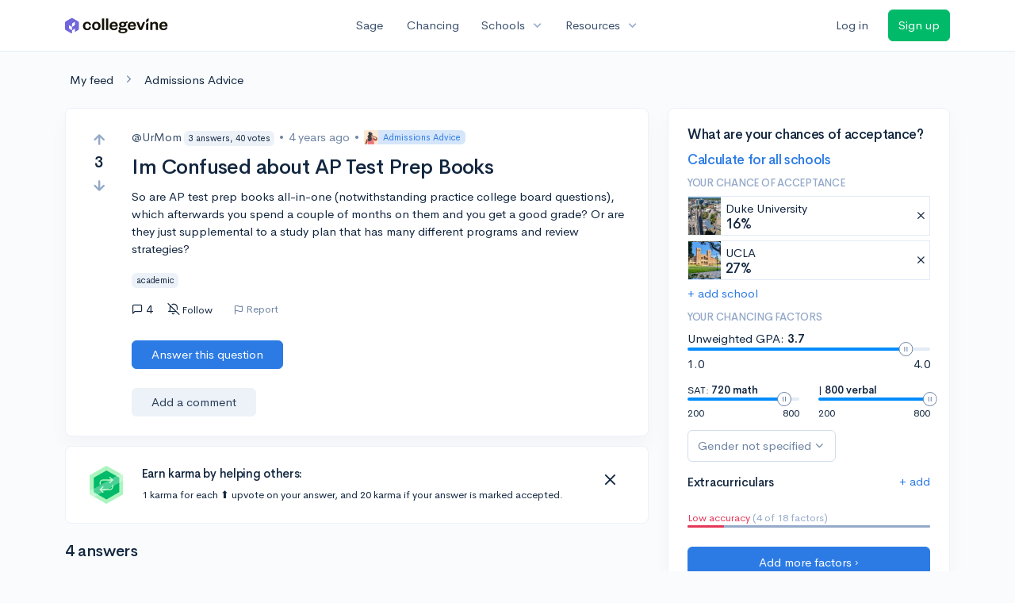

--- FILE ---
content_type: text/html; charset=utf-8
request_url: https://www.collegevine.com/questions/30894/im-confused-about-ap-test-prep-books
body_size: 13569
content:
<!DOCTYPE html>
<html class='h-100' lang='en'>
<head>


<meta content='text/html; charset=UTF-8' http-equiv='Content-Type'>
<meta content='width=device-width, initial-scale=1' name='viewport'>
<meta content='CollegeVine' name='apple-mobile-web-app-title'>
<link href='https://d28hdetl1q8yl2.cloudfront.net/img/favicon-32x32.png' rel='icon' sizes='32x32'>
<link href='https://d28hdetl1q8yl2.cloudfront.net/img/favicon-16x16.png' rel='icon' sizes='16x16'>
<link href='https://d28hdetl1q8yl2.cloudfront.net/img/favicon-64x64.png' rel='icon' sizes='64x64'>
<link href='https://d28hdetl1q8yl2.cloudfront.net/img/favicon-128x128.png' rel='icon' sizes='128x128'>
<link href='https://d28hdetl1q8yl2.cloudfront.net/img/favicon-180x180.png' rel='icon' sizes='180x180'>
<link href='https://d28hdetl1q8yl2.cloudfront.net/img/apple-touch-icon-120x120.png' rel='apple-touch-icon' sizes='120x120'>
<link href='https://d28hdetl1q8yl2.cloudfront.net/img/apple-touch-icon-152x152.png' rel='apple-touch-icon' sizes='152x152'>
<link href='https://d28hdetl1q8yl2.cloudfront.net/img/apple-touch-icon-167x167.png' rel='apple-touch-icon' sizes='167x167'>
<link href='https://d28hdetl1q8yl2.cloudfront.net/img/apple-touch-icon-180x180.png' rel='apple-touch-icon' sizes='180x180'>
<link href='https://d28hdetl1q8yl2.cloudfront.net/img/apple-touch-icon-512x512.png' rel='apple-touch-icon' sizes='512x512'>

<title>Im Confused about AP Test Prep Books | CollegeVine</title>
<meta property="og:title" content="Im Confused about AP Test Prep Books">
<meta property="og:url" content="https://www.collegevine.com/questions/30894/im-confused-about-ap-test-prep-books">
<meta property="og:site_name" content="CollegeVine">
<meta name="twitter:title" content="Im Confused about AP Test Prep Books">
<meta name="twitter:card" content="summary_large_image">
<meta name="twitter:site" content="@collegevine">
<meta name="twitter:domain" content="https://www.collegevine.com">
<link href='https://www.collegevine.com/questions/30894/im-confused-about-ap-test-prep-books' rel='canonical'>
<meta name="csrf-param" content="authenticity_token" />
<meta name="csrf-token" content="ammjwKozHlmJUXy0xCFbOr_Wk_wZdJ0-KyTjMGh0qotWyPMMLOh9X_SHOcsIvo9K8d_B6vr-iQEf3DqRxjuTqA" />

<script>
  ;(function () {
    function hasBrowserRequiredFeatures() {
      try {
        // template literals
        eval("`test`")
  
        // classes
        eval("class Foo {}")
  
        // arrow functions
        eval("const increment = x => x + 1")
      } catch (error) {
        return false
      }
  
      // performance API
      if (
        typeof performance === "undefined" ||
        typeof performance.clearMeasures !== "function"
      ) {
        return false
      }
  
      return true
    }
  
    // Set flag for unsupported browsers to be later reported to Heap since
    // it hasn’t been loaded at this point:
    const isSupportedBrowser = hasBrowserRequiredFeatures()
    window.CV = window.CV || {}
    window.CV.hasUnsupportedBrowser = !isSupportedBrowser
    window.CV.sentryAttributionKey = null
  
    window.sentryOnLoad = () => {
      if (!isSupportedBrowser) {
        if (
          typeof console !== "undefined" &&
          typeof console.warn === "function"
        ) {
          console.warn(
            "Error reporting disabled. This browser is not officially supported."
          )
        }
        return
      }
  
      Sentry.init({
        release: "app-frontend@949d5a5151447a9675c59e5ca798b0ca6c649ee3",
        // Only track errors from JavaScript we serve
        allowUrls: [/collegevine\.com/, /d28hdetl1q8yl2\.cloudfront\.net/],
        beforeSend: (event, hint) => {
          const exception = hint.originalException
  
          // If the __sentryFingerprint field of the underlying exception is
          // defined, use it as the fingerprint for the Sentry issue.
          if (exception && exception.__sentryFingerprint) {
            event.fingerprint = [exception.__sentryFingerprint]
          }
  
          return event
        },
      })
  
      if (CV.sentryAttributionKey) {
        Sentry.setContext("attribution", { key: CV.sentryAttributionKey })
        Sentry.setTag("attribution", CV.sentryAttributionKey)
      }
    }
  })()
</script>
<script crossorigin='anonymous' src='https://js.sentry-cdn.com/4d42713cd70d4bb0973933789bbaede8.min.js'></script>


<!-- Google Consent Mode -->
<script>
  window.dataLayer = window.dataLayer || [];
  function gtag(){dataLayer.push(arguments);}
  gtag("consent", "default", {
    ad_storage: "denied",
    analytics_storage: "denied",
    ad_user_data: "denied",
    ad_personalization: "denied",
    wait_for_update: 500
  });
  gtag("set", "ads_data_redaction", true);
</script>
<!-- Osano -->
<script src='https://cmp.osano.com/Azyzp2TvnpgtM3kbz/02dc74f6-748a-4d06-aae6-1dda988cd583/osano.js'></script>

<!-- Google tag (gtag.js) -->
<script async src='https://www.googletagmanager.com/gtag/js?id=G-KT9ZYXLWZ5'></script>
<script>
  window.dataLayer = window.dataLayer || [];
  function gtag(){dataLayer.push(arguments);}
  gtag('js', new Date());
  
  gtag('config', 'G-KT9ZYXLWZ5');
</script>

<script>
  performance.mark('css:start')
  performance.mark('css:lib:start')
</script>
<link rel="preload stylesheet" href="https://d28hdetl1q8yl2.cloudfront.net/assets/select2/select2.min-15d6ad4dfdb43d0affad683e70029f97a8f8fc8637a28845009ee0542dccdf81.css" as="style" />
<link rel="preload stylesheet" href="https://d28hdetl1q8yl2.cloudfront.net/theme/fonts/feather/feather.min.css" as="style" />
<link rel="preload stylesheet" href="https://d28hdetl1q8yl2.cloudfront.net/theme/css/theme.min.css" as="style" />
<link rel="stylesheet" href="https://cdn.jsdelivr.net/npm/katex@0.16.9/dist/katex.min.css" />
<link rel="preload stylesheet" href="https://d28hdetl1q8yl2.cloudfront.net/assets/app-23eba3b318db5dd30cfb78df56871879cf5b6e7bcad853d7fcaaf1ccbb5bcf9a.css" as="style" />
<link as='font' crossorigin='anonymous' href='https://d28hdetl1q8yl2.cloudfront.net/material-symbols.20250124.woff2' rel='preload'>
<style>
  @font-face {
    font-family: 'Material Symbols Outlined';
    font-style: normal;
    font-display: block;
    src: url(https://d28hdetl1q8yl2.cloudfront.net/material-symbols.20250124.woff2);
  }
</style>

<link rel="stylesheet" href="https://d28hdetl1q8yl2.cloudfront.net/assets/react-carousel/style-69dbb724412f5f94c8d029a7fb77e9b4fe56b30269c0da9eed2193be3a996b7f.css" defer="defer" />
<link rel="stylesheet" href="https://d28hdetl1q8yl2.cloudfront.net/assets/react-calendar-ca0e0eff047f2ba727d063d3bf3addde3a4bbad240b151d1394288c38746c5d8.css" defer="defer" />

<script>
  performance.mark('css:lib:end')
</script>
<script>
  performance.mark('css:pageStyles:start')
</script>

<script>
  performance.mark('css:pageStyles:end')
</script>
<script>
  performance.mark('css:end')
</script>
<script>
  ;(function () {
    function hasBrowserRequiredFeatures() {
      try {
        // template literals
        eval("`test`")
  
        // classes
        eval("class Foo {}")
  
        // arrow functions
        eval("const increment = x => x + 1")
      } catch (error) {
        return false
      }
  
      // performance API
      if (
        typeof performance === "undefined" ||
        typeof performance.clearMeasures !== "function"
      ) {
        return false
      }
  
      return true
    }
  
    // Set flag for unsupported browsers to be later reported to Heap since
    // it hasn’t been loaded at this point:
    const isSupportedBrowser = hasBrowserRequiredFeatures()
    window.CV = window.CV || {}
    window.CV.hasUnsupportedBrowser = !isSupportedBrowser
    window.CV.sentryAttributionKey = null
  
    window.sentryOnLoad = () => {
      if (!isSupportedBrowser) {
        if (
          typeof console !== "undefined" &&
          typeof console.warn === "function"
        ) {
          console.warn(
            "Error reporting disabled. This browser is not officially supported."
          )
        }
        return
      }
  
      Sentry.init({
        release: "app-frontend@949d5a5151447a9675c59e5ca798b0ca6c649ee3",
        // Only track errors from JavaScript we serve
        allowUrls: [/collegevine\.com/, /d28hdetl1q8yl2\.cloudfront\.net/],
        beforeSend: (event, hint) => {
          const exception = hint.originalException
  
          // If the __sentryFingerprint field of the underlying exception is
          // defined, use it as the fingerprint for the Sentry issue.
          if (exception && exception.__sentryFingerprint) {
            event.fingerprint = [exception.__sentryFingerprint]
          }
  
          return event
        },
      })
  
      if (CV.sentryAttributionKey) {
        Sentry.setContext("attribution", { key: CV.sentryAttributionKey })
        Sentry.setTag("attribution", CV.sentryAttributionKey)
      }
    }
  })()
</script>
<script crossorigin='anonymous' src='https://js.sentry-cdn.com/4d42713cd70d4bb0973933789bbaede8.min.js'></script>


<script>
  window.CV = window.CV || {}
  window.CV.featureFlags = {}
  window.CV.trackedFeatureFlags = {
    "ff_mkt_795_ai_menu_button": true,
    "ff_uaq_487_ivy_notification_conversation": false,
    "ff_uaq_549_new_ivy_onboarding_experience": true,
    "ff_uaq_750_ivy_tutor_copy": "Free help",
    "ff_uaq_752_add_modal_after_ivy_tutor_landing": true,
    "ff_app_13500_cookie_consent_management": "osano",
    "ff_rcr_2453_ask_for_shorelight_phone_number_earlier": false,
    "ff_rcr_2353_enable_shorelight": false,
    "ff_app_13805_mobile_push_notifications_contextual": true,
    "ff_app_18741_ai_tastemaker_request_human_review": 1,
    "ff_app_18969_brag_sheet_student_conversion": "obvious",
    "ff_app_20988_landing_page_student_banner": true
  }
  
  CV.isMobileDevice = false
  CV.mobileApp = {
    manifest: null,
    isStartup: false,
    pushPermissionRequestMode: null,
  }
  
  CV.deviceCategory = "desktop"
  CV.page = {
    type: "app",
    blog: {
      slug: null,
      categories: null,
    }
  }
</script>
<script>
  !function(){var analytics=window.analytics=window.analytics||[];if(!analytics.initialize)if(analytics.invoked)window.console&&console.error&&console.error("Segment snippet included twice.");else{analytics.invoked=!0;analytics.methods=["trackSubmit","trackClick","trackLink","trackForm","pageview","identify","reset","group","track","ready","alias","debug","page","once","off","on","addSourceMiddleware","addIntegrationMiddleware","setAnonymousId","addDestinationMiddleware"];analytics.factory=function(e){return function(){var t=Array.prototype.slice.call(arguments);t.unshift(e);analytics.push(t);return analytics}};for(var e=0;e<analytics.methods.length;e++){var key=analytics.methods[e];analytics[key]=analytics.factory(key)}analytics.load=function(key,e){var t=document.createElement("script");t.type="text/javascript";t.async=!0;t.src="https://cdn.segment.com/analytics.js/v1/" + key + "/analytics.min.js";var n=document.getElementsByTagName("script")[0];n.parentNode.insertBefore(t,n);analytics._loadOptions=e};analytics._writeKey='rWXWySxnrfE3LkUSGnjwjOOc2hsfLtaC';;analytics.SNIPPET_VERSION="4.15.3";
  analytics.load('rWXWySxnrfE3LkUSGnjwjOOc2hsfLtaC');
  }}();
</script>
<script src="https://d28hdetl1q8yl2.cloudfront.net/assets/tracking-fa9713c983199b4698597ef97cb4bc9b49f5a33564ac751a6aa1bc959067ded0.js"></script>
<script>
  if (CV.tracking) {
    CV.tracking.pageView()
  }
</script>
<script>
  if (CV.currentUser) {
    
    if (CV.tracking) {
      CV.tracking.identify(CV.currentUser.cvid)
    }
  }
</script>




</head>
<body>
<a aria-label='Skip to main content' class='skip-to-main-content visuallyhidden focusable' href='#skip-to-main' tabindex='0'>Skip to main content</a>


<nav class='bg-white navbar navbar-light navbar-user navbar-expand-md py-3 px-1 px-md-3'>
<div class='d-flex align-items-center justify-content-between flex-grow-1 px-3 container'>
<div class='d-flex align-items-center'>
<a aria-label='Go to CollegeVine home' href='/'>
<img class="img-fluid" alt="CollegeVine" src="https://d28hdetl1q8yl2.cloudfront.net/img/cv-logo-lilac.svg" />
</a>

</div>
<div class='d-flex align-items-center justify-content-around bg-white'>
<a class='text-gray-800 text-nowrap px-3 mx-1' href='https://www.collegevine.com/sage'>
Sage
</a>
<a class='text-gray-800 text-nowrap px-3 mx-1' href='https://www.collegevine.com/admissions-calculator'>
Chancing
</a>
<div class='dropdown'>
<button class='btn btn-link py-0 px-3 text-gray-800 d-flex align-items-center justify-content-between dropdown-toggle'>
<div class='text-nowrap'>Schools</div>
<div class='material-symbol ms-2 ml-2 large text-muted'>expand_more</div>
</button>
<div class='dropdown-menu z-index-popover'>
<a class='text-gray-800 text-nowrap dropdown-item' href='https://www.collegevine.com/schools/hub/all'>Explore Colleges</a>
<a class='text-gray-800 text-nowrap dropdown-item' href='https://www.collegevine.com/college-lists-and-rankings'>Rankings</a>
</div>
</div>
<div class='dropdown'>
<button class='btn btn-link py-0 px-3 text-gray-800 d-flex align-items-center justify-content-between dropdown-toggle'>
<div class='text-nowrap'>Resources</div>
<div class='material-symbol ms-2 ml-2 large text-muted'>expand_more</div>
</button>
<div class='dropdown-menu z-index-popover'>
<a class='text-gray-800 text-nowrap dropdown-item' href='https://www.collegevine.com/ai/homework-help'>Homework Help</a>
<a class='text-gray-800 text-nowrap dropdown-item' href='https://www.collegevine.com/faq'>Expert FAQ</a>
<a class='text-gray-800 text-nowrap dropdown-item' href='https://www.collegevine.com/guidance'>Blog Articles</a>
<a class='text-gray-800 text-nowrap dropdown-item' href='https://blog.collegevine.com/category/essays/essay-guides-2023-24/'>Essay Guides</a>
<a class='text-gray-800 text-nowrap dropdown-item' href='https://www.collegevine.com/livestreams'>Livestreams</a>
<a class='text-gray-800 text-nowrap dropdown-item' href='https://www.collegevine.com/monthly-scholarships'>Scholarships</a>
<a class='text-gray-800 text-nowrap dropdown-item' href='https://www.collegevine.com/communities/feed'>Community</a>
<a class='text-gray-800 text-nowrap dropdown-item' href='https://www.collegevine.com/essays/review'>Peer essay review</a>
</div>
</div>
</div>

<div class='d-flex align-items-center'>
<form class="my-0" method="post" action="https://www.collegevine.com/users/auth/auth0?screen_hint=login"><button class="navbar-btn btn btn-link text-gray-800 mr-3 me-3" id="navbarLogin" type="submit">Log in</button><input type="hidden" name="authenticity_token" value="473FS7LYkqF1lEd2U_lvsko3IEnk1BlNGWxBCXWEo-4W8fE84f3nBbvRIhHW_Yy8Y6cqKaVZ5JLWkysiHlW9HA" /></form>
<form class="my-0" method="post" action="https://www.collegevine.com/users/auth/auth0?screen_hint=signUp"><button class="navbar-btn btn btn-success" id="signup" type="submit">Sign up</button><input type="hidden" name="authenticity_token" value="H1rpxfVsl2Okdxxn23Zi_r5Qb334TYFP6wUpgxTD82LqFt2ypknix2oyeQBecoHwl8BlHbnAfJAk-kOofxLtkA" /></form>
</div>
</div>
</nav>

<div class='container' id='skip-to-main' tabindex='-1'>
<div class='row'>
<div class='col-12'>


<link rel="stylesheet" href="https://d28hdetl1q8yl2.cloudfront.net/assets/forum-ca9a8fc01d2a7385515cde751bd2b2450000b31637141611e1bba2b75cb8ecd9.css" />
<div id="f2349452" class=""><script type="application/ld+json">{"@context":"https://schema.org","@type":"QAPage","mainEntity":{"@type":"Question","name":"Im Confused about AP Test Prep Books","url":"https://www.collegevine.com/questions/30894/im-confused-about-ap-test-prep-books","description":"thanks","answerCount":4,"commentCount":0,"upvoteCount":3,"downvoteCount":0,"author":"UrMom","dateCreated":"2022-06-26T22:22:19","suggestedAnswer":[{"@type":"https://schema.org/Answer","text":"thanks","commentCount":0,"upvoteCount":1,"downvoteCount":0,"comment":[],"author":"BenLatimer","dateCreated":"2022-06-27T09:33:47"},{"@type":"https://schema.org/Answer","text":"Short answer: Prep books supplement a complete study plan.\nLong answer: Some AP Prep Books, such as the AMSCO®, are more comprehensive than others and could even be used as textbooks. Some prep books, such as REA's Crash Course®, are much shorter and less detailed. Having said that, they are generally used as a supplement to traditional textbooks. This is because, in comparison to a textbook, even the most comprehensive prep book is insufficient. Prep books typically include useful explanations for difficult concepts as well as summaries of lengthy information that is useful for test preparation. They do help you to build a structured plan for learning such as the 5 steps to a 5® series. Furthermore, they offer AP practice problems to help you identify and improve your knowledge gaps.  \n\nSo, whether you plan to self-study any AP or take an AP class, I strongly recommend that you buy both prep books and textbooks if they are not provided.","commentCount":0,"upvoteCount":1,"downvoteCount":0,"comment":[],"author":"Thinker","dateCreated":"2022-06-27T00:45:57"},{"@type":"https://schema.org/Answer","text":"It depends on the course. For example in my AP class the school gave us a giant text book but many of us got the Barron's psych book and it simplied a lot of complicated concepts. I would say if you can get one I would suggest it because it breaks down the exams and eputs concepts into understandable terms. However they usually  do not go in detail as much. ","commentCount":0,"upvoteCount":1,"downvoteCount":0,"comment":[],"author":"capricorn17","dateCreated":"2022-06-27T00:19:26"},{"@type":"https://schema.org/Answer","text":"I'm confused about which book to buy for my AP test prep. There are so many books out there and it's hard to know which one is the best. I've read some reviews on different websites but it's still hard to make a decision. One book is about doing the practice tests and the other one is about doing practice problems. I am willing to go to the college of music and I am searching the best college for myself I hope this https://www.xsnoize.com/how-to-get-into-a-college-of-music/ article will help me with finding a suitable musical college so that I could convert my passion into profession.","commentCount":0,"upvoteCount":0,"downvoteCount":0,"comment":[],"author":"SopheEdwards2","dateCreated":"2023-03-18T05:55:22"}],"acceptedAnswer":[],"comment":[],"text":"So are AP test prep books all-in-one (notwithstanding practice college board questions), which afterwards you spend a couple of months on them and you get a good grade? Or are they just supplemental to a study plan that has many different programs and review strategies?"}}</script><meta name="description" content="thanks"/><meta name="keywords" content="academic"/><div class="my-4 ml-2" data-reactroot=""><a class="text-body" href="/communities/feed">My feed</a><i class="text-secondary mx-3 fe fe-chevron-right"></i><a class="text-body" href="/questions">Admissions Advice</a></div><div class="row" data-reactroot=""><div class="col-12 col-md-8"><div class="card mb-0 t--post t--post-30894"><div class="card-body"><div class="row"><div class="d-none d-md-block col-1"><div class="d-flex align-items-center flex-md-column"><button class="btn btn-link p-0 t--vote-up" aria-label="Vote up"><i class="fe fe-arrow-up text-muted large font-weight-bold fw-bold"></i></button><span class="mx-2 t--vote-balance text-body large font-weight-bold fw-bold">3</span><button class="btn btn-link p-0 t--vote-down" aria-label="Vote down"><i class="fe fe-arrow-down text-muted large font-weight-bold fw-bold"></i></button></div></div><div class="col-12 col-md-11 mt-3 mt-md-0"><div class="d-flex flex-wrap align-items-center mb-3 mb-md-0"><span class="text-gray-800"><span class="post-author">@UrMom<div class="badge badge-light bg-light text-dark text-nowrap ml-1">3 answers, 40 votes</div></span></span><span class="text-secondary mx-2"> • </span><span class="text-secondary" title="">4 years ago</span><span class="text-secondary mx-2"> • </span><a class="badge badge-soft-primary bg-primary-soft my-1 py-0 pl-0 d-inline-flex align-items-center" href="/questions"><img class="img-fluid" src="https://d28hdetl1q8yl2.cloudfront.net/img/illustrations/community/admissions-advice.svg" style="height:18px"/><div class="ml-2">Admissions Advice</div></a></div><h1 class="my-3"><span class="mr-3">Im Confused about AP Test Prep Books</span></h1><div class="mt-2 "><p class="">So are AP test prep books all-in-one (notwithstanding practice college board questions), which afterwards you spend a couple of months on them and you get a good grade? Or are they just supplemental to a study plan that has many different programs and review strategies?</p></div><div class="t--tags"><div class="badge badge-light bg-light text-dark mr-2">academic</div></div><div class="d-flex align-items-center mt-3"><div class="d-md-none mr-4"><div class="d-flex align-items-center flex-md-column"><button class="btn btn-link p-0 t--vote-up" aria-label="Vote up"><i class="fe fe-arrow-up text-muted large font-weight-bold fw-bold"></i></button><span class="mx-2 t--vote-balance text-body large font-weight-bold fw-bold">3</span><button class="btn btn-link p-0 t--vote-down" aria-label="Vote down"><i class="fe fe-arrow-down text-muted large font-weight-bold fw-bold"></i></button></div></div><div class="d-flex align-items-center mr-3 cursor-default" title="Replies"><i class="fe fe-message-square mr-1"></i>4</div><button class="btn btn-link btn-small text-body px-2 py-1 rounded hover-bg-light d-flex align-items-center mr-3 mr-md-4"><i class="mr-1 fe fe-bell-off"></i><div class="small">Follow</div></button><div class="d-none d-md-inline-flex align-items-stretch ml-n3"><div class="mr-3 px-2 py-1 rounded hover-bg-light d-flex align-items-center"><button class="btn btn-link btn-sm text-secondary p-0 line-height-1 t--flag-post"><i class="d-none d-md-inline fe fe-flag align-middle mr-1"></i>Report</button></div></div><div class="dropdown  d-inline d-md-none"><button class="btn btn-link text-body px-2 py-1 hover-bg-light" aria-label="More options" aria-expanded="false" role="combobox" aria-haspopup="listbox" aria-controls="post-actions-more-option-dropdown"><i class="fe fe-more-horizontal"></i></button></div></div></div></div><div class="row"><div class="col-12 col-md-11 offset-md-1"><div class="mt-4 mb-3"><button class="btn btn-primary px-4 py-2 text-nowrap t--add-answer">Answer this question</button></div></div></div><div class="row mt-3"><div class="col-12 col-md-11 offset-md-1"><div class="border border-light border-top-0 border-right-0 border-bottom-0 border-left-4 pl-3"></div><button class="btn btn-light px-4 py-2 t--add-comment">Add a comment</button></div></div></div></div><div class="card shadow-none mt-3 "><div class="card-body py-4"><div class="row"><div class="col-auto d-none d-md-flex align-items-center"><img class="img-fluid ml-2" src="https://d28hdetl1q8yl2.cloudfront.net/img/karma-badge.svg" style="height:3rem"/></div><div class="col d-flex flex-column justify-content-center"><div class=""><h4 class="">Earn karma by helping others:</h4><div class="small">1 karma for each ⬆️ upvote on your answer, and 20 karma if your answer is marked accepted.</div></div></div><div class="col-auto"><button class="btn btn-link py-0 text-body fe fe-x x-large" aria-label="Close"></button></div></div></div></div><h2 class="mt-4">4 answers</h2><div class="card t--post t--post-30913" id="answer-30913"><div class="card-body"><div class="row align-items-between"><div class="d-none d-md-block col-1"><div class="d-flex align-items-center flex-md-column"><button class="btn btn-link p-0 t--vote-up" aria-label="Vote up"><i class="fe fe-arrow-up text-muted large font-weight-bold fw-bold"></i></button><span class="mx-2 t--vote-balance text-body large font-weight-bold fw-bold">1</span><button class="btn btn-link p-0 t--vote-down" aria-label="Vote down"><i class="fe fe-arrow-down text-muted large font-weight-bold fw-bold"></i></button></div></div><div class="col-12 col-md-11"><div class="row align-items-center mb-3"><div class="col-12 col-md order-md-0"><span class="text-gray-800"><span class="post-author">@BenLatimer<div class="badge badge-light bg-light text-dark text-nowrap ml-1">1 answer, 1 vote</div></span></span><span class="text-secondary mx-2"> • </span><span class="text-secondary" title="">4 years ago</span><span class="text-secondary small ml-2">[edited]</span></div></div><div class=""><p class="">thanks</p></div><div class="row align-items-center mt-3 ml-md-n2"><div class="d-md-none col-auto"><div class="d-flex align-items-center flex-md-column"><button class="btn btn-link p-0 t--vote-up" aria-label="Vote up"><i class="fe fe-arrow-up text-muted large font-weight-bold fw-bold"></i></button><span class="mx-2 t--vote-balance text-body large font-weight-bold fw-bold">1</span><button class="btn btn-link p-0 t--vote-down" aria-label="Vote down"><i class="fe fe-arrow-down text-muted large font-weight-bold fw-bold"></i></button></div></div><div class="col"><div class="d-none d-md-inline-flex align-items-stretch ml-n3"><div class="mr-3 px-2 py-1 rounded hover-bg-light d-flex align-items-center"><button class="btn btn-link btn-sm text-secondary p-0 line-height-1 t--flag-post"><i class="d-none d-md-inline fe fe-flag align-middle mr-1"></i>Report</button></div></div><div class="dropdown  d-inline d-md-none"><button class="btn btn-link text-body px-2 py-1 hover-bg-light" aria-label="More options" aria-expanded="false" role="combobox" aria-haspopup="listbox" aria-controls="post-actions-more-option-dropdown"><i class="fe fe-more-horizontal"></i></button></div></div></div></div></div></div><div class="card-footer"><div class="row"><div class="col-12 col-md-11 offset-md-1"><div class="border border-light border-top-0 border-right-0 border-bottom-0 border-left-4 pl-3"></div><button class="btn btn-light px-4 py-2 t--add-comment">Add a comment</button></div></div></div></div><div class="card t--post t--post-30899" id="answer-30899"><div class="card-body"><div class="row align-items-between"><div class="d-none d-md-block col-1"><div class="d-flex align-items-center flex-md-column"><button class="btn btn-link p-0 t--vote-up" aria-label="Vote up"><i class="fe fe-arrow-up text-muted large font-weight-bold fw-bold"></i></button><span class="mx-2 t--vote-balance text-body large font-weight-bold fw-bold">1</span><button class="btn btn-link p-0 t--vote-down" aria-label="Vote down"><i class="fe fe-arrow-down text-muted large font-weight-bold fw-bold"></i></button></div></div><div class="col-12 col-md-11"><div class="row align-items-center mb-3"><div class="col-12 col-md order-md-0"><span class="text-gray-800"><span class="post-author">@Thinker<div class="badge badge-light bg-light text-dark text-nowrap ml-1">54 answers, 97 votes</div></span></span><span class="text-secondary mx-2"> • </span><span class="text-secondary" title="">4 years ago</span></div></div><div class=""><p class="">Short answer: Prep books supplement a complete study plan.</p><p class="">Long answer: Some AP Prep Books, such as the AMSCO®, are more comprehensive than others and could even be used as textbooks. Some prep books, such as REA&#x27;s Crash Course®, are much shorter and less detailed. Having said that, they are generally used as a supplement to traditional textbooks. This is because, in comparison to a textbook, even the most comprehensive prep book is insufficient. Prep books typically include useful explanations for difficult concepts as well as summaries of lengthy information that is useful for test preparation. They do help you to build a structured plan for learning such as the 5 steps to a 5® series. Furthermore, they offer AP practice problems to help you identify and improve your knowledge gaps.  </p><p class=""></p><p class="">So, whether you plan to self-study any AP or take an AP class, I strongly recommend that you buy both prep books and textbooks if they are not provided.</p></div><div class="row align-items-center mt-3 ml-md-n2"><div class="d-md-none col-auto"><div class="d-flex align-items-center flex-md-column"><button class="btn btn-link p-0 t--vote-up" aria-label="Vote up"><i class="fe fe-arrow-up text-muted large font-weight-bold fw-bold"></i></button><span class="mx-2 t--vote-balance text-body large font-weight-bold fw-bold">1</span><button class="btn btn-link p-0 t--vote-down" aria-label="Vote down"><i class="fe fe-arrow-down text-muted large font-weight-bold fw-bold"></i></button></div></div><div class="col"><div class="d-none d-md-inline-flex align-items-stretch ml-n3"><div class="mr-3 px-2 py-1 rounded hover-bg-light d-flex align-items-center"><button class="btn btn-link btn-sm text-secondary p-0 line-height-1 t--flag-post"><i class="d-none d-md-inline fe fe-flag align-middle mr-1"></i>Report</button></div></div><div class="dropdown  d-inline d-md-none"><button class="btn btn-link text-body px-2 py-1 hover-bg-light" aria-label="More options" aria-expanded="false" role="combobox" aria-haspopup="listbox" aria-controls="post-actions-more-option-dropdown"><i class="fe fe-more-horizontal"></i></button></div></div></div></div></div></div><div class="card-footer"><div class="row"><div class="col-12 col-md-11 offset-md-1"><div class="border border-light border-top-0 border-right-0 border-bottom-0 border-left-4 pl-3"></div><button class="btn btn-light px-4 py-2 t--add-comment">Add a comment</button></div></div></div></div><div class="card t--post t--post-30895" id="answer-30895"><div class="card-body"><div class="row align-items-between"><div class="d-none d-md-block col-1"><div class="d-flex align-items-center flex-md-column"><button class="btn btn-link p-0 t--vote-up" aria-label="Vote up"><i class="fe fe-arrow-up text-muted large font-weight-bold fw-bold"></i></button><span class="mx-2 t--vote-balance text-body large font-weight-bold fw-bold">1</span><button class="btn btn-link p-0 t--vote-down" aria-label="Vote down"><i class="fe fe-arrow-down text-muted large font-weight-bold fw-bold"></i></button></div></div><div class="col-12 col-md-11"><div class="row align-items-center mb-3"><div class="col-12 col-md order-md-0"><span class="text-gray-800"><span class="post-author">@capricorn17<div class="badge badge-light bg-light text-dark text-nowrap ml-1">21 answers, 26 votes</div></span></span><span class="text-secondary mx-2"> • </span><span class="text-secondary" title="">4 years ago</span></div></div><div class=""><p class="">It depends on the course. For example in my AP class the school gave us a giant text book but many of us got the Barron&#x27;s psych book and it simplied a lot of complicated concepts. I would say if you can get one I would suggest it because it breaks down the exams and eputs concepts into understandable terms. However they usually  do not go in detail as much. </p></div><div class="row align-items-center mt-3 ml-md-n2"><div class="d-md-none col-auto"><div class="d-flex align-items-center flex-md-column"><button class="btn btn-link p-0 t--vote-up" aria-label="Vote up"><i class="fe fe-arrow-up text-muted large font-weight-bold fw-bold"></i></button><span class="mx-2 t--vote-balance text-body large font-weight-bold fw-bold">1</span><button class="btn btn-link p-0 t--vote-down" aria-label="Vote down"><i class="fe fe-arrow-down text-muted large font-weight-bold fw-bold"></i></button></div></div><div class="col"><div class="d-none d-md-inline-flex align-items-stretch ml-n3"><div class="mr-3 px-2 py-1 rounded hover-bg-light d-flex align-items-center"><button class="btn btn-link btn-sm text-secondary p-0 line-height-1 t--flag-post"><i class="d-none d-md-inline fe fe-flag align-middle mr-1"></i>Report</button></div></div><div class="dropdown  d-inline d-md-none"><button class="btn btn-link text-body px-2 py-1 hover-bg-light" aria-label="More options" aria-expanded="false" role="combobox" aria-haspopup="listbox" aria-controls="post-actions-more-option-dropdown"><i class="fe fe-more-horizontal"></i></button></div></div></div></div></div></div><div class="card-footer"><div class="row"><div class="col-12 col-md-11 offset-md-1"><div class="border border-light border-top-0 border-right-0 border-bottom-0 border-left-4 pl-3"></div><button class="btn btn-light px-4 py-2 t--add-comment">Add a comment</button></div></div></div></div><div class="card t--post t--post-38983" id="answer-38983"><div class="card-body"><div class="row align-items-between"><div class="d-none d-md-block col-1"><div class="d-flex align-items-center flex-md-column"><button class="btn btn-link p-0 t--vote-up" aria-label="Vote up"><i class="fe fe-arrow-up text-muted large font-weight-bold fw-bold"></i></button><span class="mx-2 t--vote-balance text-body large font-weight-bold fw-bold">0</span><button class="btn btn-link p-0 t--vote-down" aria-label="Vote down"><i class="fe fe-arrow-down text-muted large font-weight-bold fw-bold"></i></button></div></div><div class="col-12 col-md-11"><div class="row align-items-center mb-3"><div class="col-12 col-md order-md-0"><span class="text-gray-800"><span class="post-author">@SopheEdwards2<div class="badge badge-light bg-light text-dark text-nowrap ml-1">1 answer, 0 votes</div></span></span><span class="text-secondary mx-2"> • </span><span class="text-secondary" title="">3 years ago</span></div></div><div class=""><p class="">I&#x27;m confused about which book to buy for my AP test prep. There are so many books out there and it&#x27;s hard to know which one is the best. I&#x27;ve read some reviews on different websites but it&#x27;s still hard to make a decision. One book is about doing the practice tests and the other one is about doing practice problems. I am willing to go to the college of music and I am searching the best college for myself I hope this <a class="" href="https://www.xsnoize.com/how-to-get-into-a-college-of-music/">https://www.xsnoize.com/how-to-get-into-a-college-of-music/</a> article will help me with finding a suitable musical college so that I could convert my passion into profession.</p></div><div class="row align-items-center mt-3 ml-md-n2"><div class="d-md-none col-auto"><div class="d-flex align-items-center flex-md-column"><button class="btn btn-link p-0 t--vote-up" aria-label="Vote up"><i class="fe fe-arrow-up text-muted large font-weight-bold fw-bold"></i></button><span class="mx-2 t--vote-balance text-body large font-weight-bold fw-bold">0</span><button class="btn btn-link p-0 t--vote-down" aria-label="Vote down"><i class="fe fe-arrow-down text-muted large font-weight-bold fw-bold"></i></button></div></div><div class="col"><div class="d-none d-md-inline-flex align-items-stretch ml-n3"><div class="mr-3 px-2 py-1 rounded hover-bg-light d-flex align-items-center"><button class="btn btn-link btn-sm text-secondary p-0 line-height-1 t--flag-post"><i class="d-none d-md-inline fe fe-flag align-middle mr-1"></i>Report</button></div></div><div class="dropdown  d-inline d-md-none"><button class="btn btn-link text-body px-2 py-1 hover-bg-light" aria-label="More options" aria-expanded="false" role="combobox" aria-haspopup="listbox" aria-controls="post-actions-more-option-dropdown"><i class="fe fe-more-horizontal"></i></button></div></div></div></div></div></div><div class="card-footer"><div class="row"><div class="col-12 col-md-11 offset-md-1"><div class="border border-light border-top-0 border-right-0 border-bottom-0 border-left-4 pl-3"></div><button class="btn btn-light px-4 py-2 t--add-comment">Add a comment</button></div></div></div></div></div><div class="col-12 col-md-4 mt-4 mt-md-0"><div class="card bg-white"><div class="card-body"><div class="h3">What are your chances of acceptance?</div><div class="mt-1"><a class="t--community-lite-chancing-cta-complete-full-profile" href="https://www.collegevine.com/admissions-calculator?utm_source=collegevine.com&amp;utm_campaign=uaq-45-community"><h3 class="">Calculate for all schools</h3></a></div><h5 class="text-muted text-uppercase">Your chance of acceptance</h5><div class="w-100 d-flex flex-row justify-content-start border border-1 p-0 mb-2 t--community-lite-chancing-cta-schoolview bg-white"><div class="school-image" style="background-image:url();width:48px;height:48px;background-position:center;background-size:200%"></div><div class="school-details w-100 d-flex flex-row justify-content-between align-items-center ml-2"><div class="d-flex flex-column justify-content-start">Duke University<div class="spinner-border spinner-border-sm text-primary small" role="status"><div class="sr-only">Loading…</div></div></div><span class="muted fe fe-x cursor-pointer mr-1"></span></div></div><div class="w-100 d-flex flex-row justify-content-start border border-1 p-0 mb-2 t--community-lite-chancing-cta-schoolview bg-white"><div class="school-image" style="background-image:url();width:48px;height:48px;background-position:center;background-size:200%"></div><div class="school-details w-100 d-flex flex-row justify-content-between align-items-center ml-2"><div class="d-flex flex-column justify-content-start"> UCLA<div class="spinner-border spinner-border-sm text-primary small" role="status"><div class="sr-only">Loading…</div></div></div><span class="muted fe fe-x cursor-pointer mr-1"></span></div></div><a class="t--community-lite-chancing-cta-add-school " href="#">+ add school</a><h5 class="mt-3 text-muted text-uppercase">Your chancing factors</h5><div class="mt-2 mb-3"><span class="mb-2">Unweighted GPA:</span><span class="gpa"><strong class=""> 3.7</strong></span><div class="t--lite-chancing-cta-left-sidebar-gpa"><div aria-label="GPA slider"><div style="transform:scale(1);cursor:pointer;height:4px;border-radius:8px;background:linear-gradient(to right, #008CFD 0%, #008CFD 90%, #E3EBF6 90%, #E3EBF6 100%)"><svg style="position:absolute;z-index:0;cursor:grab;user-select:none;touch-action:none;-webkit-user-select:none;-moz-user-select:none;-ms-user-select:none" tabindex="0" aria-valuemax="4" aria-valuemin="1" aria-valuenow="3.7" draggable="false" role="slider" xmlns="http://www.w3.org/2000/svg" width="18" height="18" fill="none" viewBox="0 0 18 18"><circle cx="9" cy="9" r="8.5" fill="#FFF" stroke="#6E84A3"></circle><path stroke="#6E84A3" d="M7.5 6L7.5 12"></path><path stroke="#6E84A3" d="M10.5 6L10.5 12"></path></svg></div></div></div><div class="mt-2 d-flex flex-row justify-content-between"><div class="">1.0</div><div class="">4.0</div></div></div><div class="mb-3 d-flex flex-row justify-content-between"><div class="t--community-lite-chancing-cta-sat-math small" style="flex-basis:46%">SAT: <strong class="">720 math</strong><div aria-label="SAT math score slider"><div style="transform:scale(1);cursor:pointer;height:4px;border-radius:8px;background:linear-gradient(to right, #008CFD 0%, #008CFD 86.66666666666667%, #E3EBF6 86.66666666666667%, #E3EBF6 100%)"><svg style="position:absolute;z-index:0;cursor:grab;user-select:none;touch-action:none;-webkit-user-select:none;-moz-user-select:none;-ms-user-select:none" tabindex="0" aria-valuemax="800" aria-valuemin="200" aria-valuenow="720" draggable="false" role="slider" xmlns="http://www.w3.org/2000/svg" width="18" height="18" fill="none" viewBox="0 0 18 18"><circle cx="9" cy="9" r="8.5" fill="#FFF" stroke="#6E84A3"></circle><path stroke="#6E84A3" d="M7.5 6L7.5 12"></path><path stroke="#6E84A3" d="M10.5 6L10.5 12"></path></svg></div></div><div class="mt-2 d-flex flex-row justify-content-between"><div class="">200</div><div class="">800</div></div></div><div class="t--community-lite-chancing-cta-sat-verbal small" style="flex-basis:46%"> | <strong class="">800 verbal</strong><div aria-label="SAT verbal score slider"><div style="transform:scale(1);cursor:pointer;height:4px;border-radius:8px;background:linear-gradient(to right, #008CFD 0%, #008CFD 100%, #E3EBF6 100%, #E3EBF6 100%)"><svg style="position:absolute;z-index:0;cursor:grab;user-select:none;touch-action:none;-webkit-user-select:none;-moz-user-select:none;-ms-user-select:none" tabindex="0" aria-valuemax="800" aria-valuemin="200" aria-valuenow="800" draggable="false" role="slider" xmlns="http://www.w3.org/2000/svg" width="18" height="18" fill="none" viewBox="0 0 18 18"><circle cx="9" cy="9" r="8.5" fill="#FFF" stroke="#6E84A3"></circle><path stroke="#6E84A3" d="M7.5 6L7.5 12"></path><path stroke="#6E84A3" d="M10.5 6L10.5 12"></path></svg></div></div><div class="mt-2 d-flex flex-row justify-content-between"><div class="">200</div><div class="">800</div></div></div></div><div class="mb-2"><div class="dropdown  t--lite-chancing-cta-gender gender-dropdown w-100"><button class="
        dropdown-toggle d-inline-flex align-items-center justify-content-center
         btn btn-outline-secondary mw-100 text-truncate bg-white" aria-label="Gender dropdown" aria-expanded="false" role="combobox" aria-haspopup="listbox" aria-controls="gender-dropdown-options-1">Gender not specified</button></div></div><div class="text-body"><div class="t--lite-chancing-mobile-and-left-sidebar-extracurriculars d-flex flex-row justify-content-between align-items-center bg-white"><h4 class="mt-3">Extracurriculars</h4><div class=""><a class="t--lite-chancing-mobile-and-left-sidebar-add-ec" aria-label="Add extracurriculars" href="#">+ add</a></div></div><div class="mt-0 pb-3 mb-2"></div><div class="mb-2"></div></div><div class=" small"><span class="text-danger">Low accuracy</span><span class="text-muted"> (4 of 18 factors)</span></div><div class="progress mb-4" style="background-color:#95aac9;height:3px"><div class="progress-bar bg-danger" role="progressbar" style="width:15%"></div></div><div class="mt-1"><a class="t--community-lite-chancing-cta-complete-full-profile btn btn-primary w-100" href="https://www.collegevine.com/admissions-calculator?utm_source=collegevine.com&amp;utm_campaign=uaq-45-community"><span class="">Add more factors ›</span></a></div></div></div><div class="card"><div class="card-header d-flex align-items-center"><h3 class="m-0">Community Guidelines</h3><img class="img-fluid flex-grow-0" src="https://d28hdetl1q8yl2.cloudfront.net/img/icons/wreath-qa.svg" style="height:2em"/></div><div class="card-body"><p class="">To keep this community safe and supportive:</p><ol class="ml-n4 mb-0"><li class="mb-2">Be kind and respectful!</li><li class="mb-2">Keep posts relevant to college admissions and high school.</li><li class="mb-2">Don’t ask “chance-me” questions. Use CollegeVine’s <a class="" href="https://www.collegevine.com/admissions-calculator">chancing</a> instead!</li></ol><button class="btn btn-link p-0 mt-3">Show 6 more</button></div></div><div class="card"><div class="card-header d-flex align-items-center cursor-pointer"><h3 class="m-0">How karma works</h3><div class="flex-grow-0 x-large fe fe-chevron-down"></div></div></div></div></div></div>
<script>
  (() => {
    const url = new URL(window.location.href)
    const params = new URLSearchParams(url.search)
    params.delete('new_post');params.delete('op')
    qs = params.toString()
  
    let newPath = window.location.pathname
    if (qs !== "") { newPath += "?" + qs }
    if (window.location.hash != "") { newPath += window.location.hash }
  
    window.history.replaceState({}, document.title, newPath)
  })()
</script>



</div>
</div>
</div>


<noscript>
<div class='position-fixed fixed-bottom text-center'>
<div class='alert bg-soft-warning mb-0'>
<i class='fe fe-alert-triangle'></i>
Looks like you don’t have JavaScript enabled.
<a href='http://activatejavascript.org/en/instructions' target='_blank'>
Enable JavaScript to use our free tools.
<i class='fe fe-external-link'></i>
</a>
</div>
</div>
</noscript>

<script>
  performance.mark('js:start')
  performance.mark('js:lib:start')
</script>
<script src="https://d28hdetl1q8yl2.cloudfront.net/theme/libs/jquery/dist/jquery.min.js"></script>
<script src="https://d28hdetl1q8yl2.cloudfront.net/assets/select2/select2.min-308692a9122971f04b0f0652762845a3e6fcf6b3b2be36f6986bb6e0c6e4d696.js"></script>
<script src="https://d28hdetl1q8yl2.cloudfront.net/theme/libs/bootstrap/dist/js/bootstrap.bundle.min.js"></script>
<script src="https://d28hdetl1q8yl2.cloudfront.net/theme/libs/autosize/dist/autosize.min.js"></script>
<script src="https://d28hdetl1q8yl2.cloudfront.net/theme/libs/list.js/dist/list.min.js"></script>
<script src="https://d28hdetl1q8yl2.cloudfront.net/theme/js/theme.min.js"></script>
<script src="https://d28hdetl1q8yl2.cloudfront.net/assets/auth0/auth0.min-5ce8da81957a0f3971132fcfe8cd30d9dfc5a60b6a43e5f530e6f0b52799fdaa.js"></script>
<script src="https://d28hdetl1q8yl2.cloudfront.net/assets/rails_unobtrusive-91ff7a3719632be9c1390987b1ca26127361368f280b146e7efb3be42ccb2e77.js"></script>
<script src="https://d28hdetl1q8yl2.cloudfront.net/assets/performance_analytics-83186d88a07a12c063bf191d9586b54b535288c4ee96db092366269cd4c3aa58.js"></script>
<script src="https://d28hdetl1q8yl2.cloudfront.net/assets/localtime-89ef2519207b0fc150226045f6e2d620db2dac9e01247045dc93e8d71a71b273.js"></script>
<script>
  performance.mark('js:lib:end')
</script>
<script>
  window.CV = window.CV || {}
  
  window.CV.pathInfo = function(name) {
    const path = window.CV.pathInfo.endpoints[name]
    if (!path) {
      window.CV.pathInfo.missingPath(name)
      return
    }
  
    return { path, token: 'I2vXR4vsWHgWI62aULdbqTyi34xgvDI4EcppZeaDoyEfyoeLDTc7fmv16OWcKI_ZcquNmoM2JgclMrDESMyaAg' }
  }
  
  window.CV.pathInfo.endpoints = {"community_accept_answer_path":"/community/answer/accept","community_add_answer_path":"/community/answer","community_add_comment_path":"/community/comment/add","community_add_post_path":"/community/post","community_agree_to_share_profile_with_all_community_schools_path":"/community/agree-to-share-profile-with-all-community-schools","community_all_communities_path":"/community/all-communities","community_ban_user_path":"/community/ban-user","community_delete_comment_path":"/community/comment/delete","community_delete_post_path":"/community/post/delete","community_edit_history_path":"/community/edit-history","community_events_data_path":"/community/events","community_flag_path":"/community/flag","community_join_path":"/community/join","community_lock_post_path":"/community/post/lock","community_members_data_path":"/community/members","community_pin_post_path":"/community/pin-post","community_respond_poll_path":"/community/respond-poll","community_search_tags_path":"/community/tags/search","community_subscription_path":"/community/subscription","community_unban_user_path":"/community/unban-user","community_undelete_post_path":"/community/post/undelete","community_unjoin_path":"/community/unjoin","community_unlock_post_path":"/community/post/unlock","community_unpin_post_path":"/community/unpin-post","community_unvote_path":"/community/unvote","community_unwaitlist_path":"/community/unwaitlist","community_update_comment_path":"/community/comment/update","community_vote_path":"/community/vote","community_votes_breakdown_path":"/community/votes-breakdown","community_waitlist_path":"/community/waitlist","flag_set_path":"/flag/set","high_schools_search_path":"/high-schools/search","profile_save_basic_profile_path":"/profile/save-basic-profile","profile_search_usernames_path":"/profile/search-usernames","profile_set_username_path":"/profile/username","profile_validate_us_zip_code_path":"/profile/validate-us-zipcode","profile_validate_username_path":"/profile/validate-username","schools_search_path":"/schools/search","blog_lite_chancing_path":"/blog/lite-chancing","login_path":"/users/auth/auth0?origin=%2Fquestions%2F30894%2Fim-confused-about-ap-test-prep-books","profile_search_extracurricular_activities_path":"/profile/search-extracurriculars","profile_generate_ec_description_path":"/profile/generate-ec-description","enrollment_survey_remove_school_from_list_path":"/enrollment-survey/remove-school","enrollment_survey_record_survey_submitted_path":"/enrollment-survey/record-survey-submitted","enrollment_survey_update_accepting_late_cycle_offers_path":"/enrollment-survey/update-accepting-offers","enrollment_survey_update_address_path":"/enrollment-survey/update-address"}
  
  window.CV.apiEndpoint = function({ name, continuation }) {
    return continuation(window.CV.pathInfo(name))
  }
</script>
<script>
  window.CV.pathInfo.missingPath = function(name) {
    console.error("Missing API endpoint", name)
    if (typeof window.Sentry !== "undefined") {
      window.Sentry.captureException(new Error("Missing API endpoint"), { extra: { name } })
    }
  }
</script>

<script>
  window.CV = window.CV || {}
  window.CV.pusherConfig =
    {"key":"ada6bc1c6ec3ba44d3ca","cluster":"us2","authToken":"an1Go8m5vSRdHi567G5amQIwjGknKNpm4aP43hc96XtW3BZvT2LeIiDIawUg8Y7pTDnef8SizlnVWyF_uXLQWA","authPath":"/pusher/auth"}
</script>

<script>
  window.CV = window.CV || {}
  
  window.CV.assetsRoot = 'https://d28hdetl1q8yl2.cloudfront.net/'
  
  window.CV.includeStylesheet = function(href) {
    const link = document.createElement('link')
    link.rel = 'stylesheet'
    link.type = 'text/css'
    link.href = window.CV.assetsRoot + href
    document.getElementsByTagName('head')[0].appendChild(link)
  }
</script>

<script>
  function setUserFlag(flagName, callback) {
    $.post("/flag/set", {
      flag_name: flagName,
      authenticity_token: 'epdvWAnVrKv30i0Khqiutx5d7R0VGKK3j_nZY3SrimNGNj-Ujw7PrYoEaHVKN3rHUFS_C_aStoi7AQDC2uSzQA',
      success: callback
    })
  }
  
  function unsetUserFlag(flagName) {
    $.post("/flag/unset", {
      flag_name: flagName,
      authenticity_token: 'kfEuxlWfT4akrSWoUi4M-GSqn6tL3zMoj7ODMlHSlK2tUH4K00QsgNl7YNeesdiIKqPNvahVJxe7S1qT_52tjg',
    })
  }
</script>
<script>
  performance.mark('js:pageScripts:start')
</script>
<script src="https://d28hdetl1q8yl2.cloudfront.net/assets/react@17.0.2/react.production.min.js"></script><script src="https://d28hdetl1q8yl2.cloudfront.net/assets/react-dom@17.0.2/react-dom.production.min.js"></script><script src="https://d28hdetl1q8yl2.cloudfront.net/assets/src/EntryPoints/Community/Post-aac3bf604f646c7aea8fb2c5030ab701d24058e492f6020e90ade841d5e47cf4.purs"></script><script>(function() { 
    
    if (typeof Purs_EntryPoints_Community_Post === 'undefined') {
      throw new Error('APP-9029: PureScript entrypoint is missing: module=Community/Post')
    }
    

    const boot = Purs_EntryPoints_Community_Post.boot
    if (boot && typeof boot.hydrate === 'function') {
      boot.hydrate('f2349452')({"rootUrl":"https://www.collegevine.com","narrowLayout":false,"profiles":[{"cvid":"google-oauth2|110612937065477507337","name":"UrMom","isExpert":false,"isBot":false,"stats":{"votes":40,"answers":{"discussion":{"accepted":0,"total":1},"question":{"accepted":3,"total":3}}},"bannedUntil":null},{"cvid":"auth0|6250dab6aaf5950112f81bfc","name":"capricorn17","isExpert":false,"isBot":false,"stats":{"votes":26,"answers":{"discussion":{"accepted":1,"total":6},"question":{"accepted":10,"total":21}}},"bannedUntil":null},{"cvid":"google-oauth2|110929955717045926006","name":"Thinker","isExpert":false,"isBot":false,"stats":{"votes":97,"answers":{"discussion":{"accepted":6,"total":41},"question":{"accepted":22,"total":54}}},"bannedUntil":null},{"cvid":"auth0|62b978b8a2141095b875d8be","name":"BenLatimer","isExpert":false,"isBot":false,"stats":{"votes":1,"answers":{"question":{"accepted":0,"total":1}}},"bannedUntil":"2022-08-26T13:09:06.531Z"},{"cvid":"google-oauth2|118046676200237474418","name":"SopheEdwards2","isExpert":false,"isBot":false,"stats":{"votes":0,"answers":{"question":{"accepted":0,"total":1}}},"bannedUntil":"2123-03-27T12:16:54.661Z"}],"user":null,"featureFlags":{},"community":{"id":1,"name":"Admissions Advice","description":"Get your questions answered by peers and admissions experts","isCurrentUserMember":false,"path":null,"illustrationUrl":"/img/illustrations/community/admissions-advice.svg","school":null,"defaultPostKind":"question"},"magicAccept":false,"post":{"id":30894,"body":"So are AP test prep books all-in-one (notwithstanding practice college board questions), which afterwards you spend a couple of months on them and you get a good grade? Or are they just supplemental to a study plan that has many different programs and review strategies?","time":"2022-06-26T22:22:19.773Z","edited":false,"deleted":false,"flagged":false,"author":"google-oauth2|110612937065477507337","votes":{"up":3,"down":0},"comments":[],"me":{"voted":null,"subscribed":false,"flagged":false},"communityId":1,"kind":"question","slug":"im-confused-about-ap-test-prep-books","title":"Im Confused about AP Test Prep Books","tags":["academic"],"locked":null,"debutPost":false,"pinned":false,"poll":null,"answers":[{"id":30913,"body":"thanks","time":"2022-06-27T09:33:47.106Z","edited":true,"deleted":false,"flagged":false,"author":"auth0|62b978b8a2141095b875d8be","votes":{"up":1,"down":0},"comments":[],"me":{"voted":null,"subscribed":false,"flagged":false},"accepted":false,"nestedUnderId":null},{"id":30899,"body":"Short answer: Prep books supplement a complete study plan.\nLong answer: Some AP Prep Books, such as the AMSCO®, are more comprehensive than others and could even be used as textbooks. Some prep books, such as REA's Crash Course®, are much shorter and less detailed. Having said that, they are generally used as a supplement to traditional textbooks. This is because, in comparison to a textbook, even the most comprehensive prep book is insufficient. Prep books typically include useful explanations for difficult concepts as well as summaries of lengthy information that is useful for test preparation. They do help you to build a structured plan for learning such as the 5 steps to a 5® series. Furthermore, they offer AP practice problems to help you identify and improve your knowledge gaps.  \n\nSo, whether you plan to self-study any AP or take an AP class, I strongly recommend that you buy both prep books and textbooks if they are not provided.","time":"2022-06-27T00:45:57.111Z","edited":false,"deleted":false,"flagged":false,"author":"google-oauth2|110929955717045926006","votes":{"up":1,"down":0},"comments":[],"me":{"voted":null,"subscribed":false,"flagged":false},"accepted":false,"nestedUnderId":null},{"id":30895,"body":"It depends on the course. For example in my AP class the school gave us a giant text book but many of us got the Barron's psych book and it simplied a lot of complicated concepts. I would say if you can get one I would suggest it because it breaks down the exams and eputs concepts into understandable terms. However they usually  do not go in detail as much. ","time":"2022-06-27T00:19:26.815Z","edited":false,"deleted":false,"flagged":false,"author":"auth0|6250dab6aaf5950112f81bfc","votes":{"up":1,"down":0},"comments":[],"me":{"voted":null,"subscribed":false,"flagged":false},"accepted":false,"nestedUnderId":null},{"id":38983,"body":"I'm confused about which book to buy for my AP test prep. There are so many books out there and it's hard to know which one is the best. I've read some reviews on different websites but it's still hard to make a decision. One book is about doing the practice tests and the other one is about doing practice problems. I am willing to go to the college of music and I am searching the best college for myself I hope this https://www.xsnoize.com/how-to-get-into-a-college-of-music/ article will help me with finding a suitable musical college so that I could convert my passion into profession.","time":"2023-03-18T05:55:22.269Z","edited":false,"deleted":false,"flagged":false,"author":"google-oauth2|118046676200237474418","votes":{"up":0,"down":0},"comments":[],"me":{"voted":null,"subscribed":false,"flagged":false},"accepted":false,"nestedUnderId":null}]},"showNewPostConfirmation":false})()
    } else {
      
    throw new Error('Expected module Community/Post to export a hash ' +
      '`boot` with function fields `renderToString` and `hydrate`, but got `' + boot + '`. ' +
      'To create such boot record from PureScript, use `Utils.SSR.boot`')
    
    }
     })()</script>
<script>
  if (window.CV?.mobileApp?.isStartup) {
    window.CV?.tracking?.event("Mobile: Initial startup")
  }
  
  window.CV?.tracking?.identify({
    nationality_country_code: null,
  
    app_6188_referral_landing_page_is_scholarships: true,
    has_unsupported_browser: !!(window.CV && window.CV.hasUnsupportedBrowser),
    last_device_id: "DEVICE-f866f2fbacc1ec5f43408fa6",
    mkt_293_livestreams_essay_review_cta_for_advisor_streams: false,
    mkt_448_remove_checkout_fields: true,
    mkt_556_essay_review_experts_faceted_search: true,
    mkt_560_top_level_navigation_add_essay_review: false,
    mkt_581_essay_review_profile_card_pricing: "control",
    mkt_587_essay_review_provider_matching: true,
    mkt_671_free_consultation_button_by_default: false,
    mkt_675_change_sorting_of_advisors_in_marketplace: "control",
    mkt_672_redirect_returning_parents_to_the_marketplace: true,
    mkt_683_expert_recommendations: false,
    mkt_693_marketplace_homepage_free_consultation: false,
    uaq_161_school_recommendations_api_versioning: "current",
  })
</script>
<!-- Start of HubSpot Embed Code -->
<script async defer id='hs-script-loader' src='//js.hs-scripts.com/24165363.js' type='text/javascript'></script>
<!-- End of HubSpot Embed Code -->


<script>
  !function(e,t,r,n,a){if(!e[a]){for(var i=e[a]=[],s=0;s<r.length;s++){var c=r[s];i[c]=i[c]||function(e){return function(){var t=Array.prototype.slice.call(arguments);i.push([e,t])}}(c)}i.SNIPPET_VERSION="1.0.1";var o=t.createElement("script");o.type="text/javascript",o.async=!0,o.src="https://d2yyd1h5u9mauk.cloudfront.net/integrations/web/v1/library/"+n+"/"+a+".js";var p=t.getElementsByTagName("script")[0];p.parentNode.insertBefore(o,p)}}(window,document,["survey","reset","config","init","set","get","event","identify","track","page","screen","group","alias"],"qfRrhYWjgzrtZ6WN","delighted");
</script>

<script src="https://d28hdetl1q8yl2.cloudfront.net/assets/session_side_effects-f0df964a96e148cf31d9205cb4fa87decd29ecb94f3a175ca21cb623f5f9d56c.js"></script>

<script>
  window.CV = window.CV || {}
  CV.bootstrapMajorVersion = 4
</script>

<script>
  performance.mark('js:pageScripts:end')
</script>

<script>
  performance.mark('js:end')
</script>
<script type="text/javascript">
  if (typeof fbq == 'undefined') {

    !function(f,b,e,v,n,t,s){if(f.fbq)return;n=f.fbq=function(){n.callMethod?
    n.callMethod.apply(n,arguments):n.queue.push(arguments)};if(!f._fbq)f._fbq=n;
    n.push=n;n.loaded=!0;n.version='2.0';n.queue=[];t=b.createElement(e);t.async=!0;
    t.src=v;s=b.getElementsByTagName(e)[0];s.parentNode.insertBefore(t,s)}(window,
    document,'script','//connect.facebook.net/en_US/fbevents.js');

    fbq('init', '601720889978592');
    fbq('track', "PageView");
  }
</script>
<noscript>
  <img height="1" width="1" style="display:none" src="https://www.facebook.com/tr?id=601720889978592&ev=PageView&noscript=1"/>
</noscript>

<script>(function(){function c(){var b=a.contentDocument||a.contentWindow.document;if(b){var d=b.createElement('script');d.innerHTML="window.__CF$cv$params={r:'9c4b3becacec3014',t:'MTc2OTU0ODE5Nw=='};var a=document.createElement('script');a.src='/cdn-cgi/challenge-platform/scripts/jsd/main.js';document.getElementsByTagName('head')[0].appendChild(a);";b.getElementsByTagName('head')[0].appendChild(d)}}if(document.body){var a=document.createElement('iframe');a.height=1;a.width=1;a.style.position='absolute';a.style.top=0;a.style.left=0;a.style.border='none';a.style.visibility='hidden';document.body.appendChild(a);if('loading'!==document.readyState)c();else if(window.addEventListener)document.addEventListener('DOMContentLoaded',c);else{var e=document.onreadystatechange||function(){};document.onreadystatechange=function(b){e(b);'loading'!==document.readyState&&(document.onreadystatechange=e,c())}}}})();</script></body>
</html>



--- FILE ---
content_type: application/javascript; charset=UTF-8
request_url: https://www.collegevine.com/cdn-cgi/challenge-platform/h/b/scripts/jsd/d251aa49a8a3/main.js?
body_size: 8993
content:
window._cf_chl_opt={AKGCx8:'b'};~function(f6,ev,eY,em,et,eE,ep,eA,eW,f1){f6=F,function(k,M,fY,f5,e,f){for(fY={k:576,M:368,e:438,f:582,b:614,y:417,G:409,o:616,D:476,X:425,x:478,l:415},f5=F,e=k();!![];)try{if(f=parseInt(f5(fY.k))/1*(-parseInt(f5(fY.M))/2)+-parseInt(f5(fY.e))/3*(-parseInt(f5(fY.f))/4)+parseInt(f5(fY.b))/5*(-parseInt(f5(fY.y))/6)+-parseInt(f5(fY.G))/7+-parseInt(f5(fY.o))/8*(parseInt(f5(fY.D))/9)+parseInt(f5(fY.X))/10*(-parseInt(f5(fY.x))/11)+parseInt(f5(fY.l))/12,M===f)break;else e.push(e.shift())}catch(b){e.push(e.shift())}}(h,333043),ev=this||self,eY=ev[f6(482)],em=function(ba,bR,bl,bx,bX,bD,bo,f7,M,e,f,b){return ba={k:459,M:419,e:617,f:546},bR={k:578,M:538,e:402,f:394,b:430,y:551,G:553,o:571,D:587,X:541,x:538,l:428,S:364,T:533,L:542,R:563,a:469,U:538,K:592,Z:414,H:577,I:510,d:388,i:527,z:538,J:453,Q:472,j:469,v:472,Y:538},bl={k:382,M:433},bx={k:515},bX={k:424,M:569,e:446,f:594,b:533,y:433,G:472,o:479,D:372,X:502,x:479,l:459,S:603,T:479,L:502,R:501,a:515,U:432,K:510,Z:469,H:515,I:607,d:423,i:466,z:403,J:498,Q:432,j:469,v:486,Y:510,m:469,E:580,B:538,O:469,A:575,V:533,W:560,n:372,c:502,C:450,s:515,g:423,N:580,P:384,h0:432,h1:469,h2:464,h3:389,h4:469,h5:542,h6:578,h7:524,h8:364,h9:508,hh:538,hF:440,hk:563,hM:429,he:506,hf:524,hb:404,hy:432,hG:388},bD={k:594},bo={k:375,M:472},f7=f6,M={'Xhhum':function(G,o){return o==G},'hiVeI':function(G,o){return G<o},'oNWYl':function(G,o){return o!==G},'xNOwb':f7(ba.k),'oDfnh':function(G,o){return G>o},'KOzxO':function(G,o){return G==o},'uNFeq':function(G,o){return G-o},'UFhvb':function(G,o){return G&o},'kxdVQ':function(G,o){return G-o},'VkXXn':function(y,G){return y(G)},'rMdki':function(G,o){return G|o},'JPQwV':function(G,o){return G<<o},'kfLfH':function(G,o){return G<<o},'cTQMm':function(y,G){return y(G)},'PDdjn':function(y,G){return y(G)},'FJdSs':function(G,o){return G>o},'kbyrw':function(G,o){return G>o},'BxMRb':function(y,G){return y(G)},'kFNgh':function(G,o){return G==o},'yDIwT':function(y,G){return y(G)},'YLdeX':function(G,o){return G>o},'moGre':function(G,o){return G<<o},'GMhEr':function(G,o){return G==o},'TjiXm':function(G,o){return G-o},'YccPC':function(G,o){return G==o},'XnYFK':function(y,G){return y(G)},'ygYfM':function(G,o){return o==G},'ufwRy':function(G,o){return G|o},'ZziNt':function(G,o){return G-o},'ZEhmq':function(G,o){return G==o},'AYQjf':function(G,o){return o===G},'EoOoT':f7(ba.M),'dBrFn':function(G,o){return G<o},'sldtV':function(G,o){return G&o},'XEfeH':function(G,o){return G!=o},'NKNRv':function(y,G){return y(G)},'KZpgL':function(G,o){return G*o},'gqiCB':function(G,o){return G<o},'RTPru':function(G,o){return o==G},'fWSeY':function(G,o){return G+o}},e=String[f7(ba.e)],f={'h':function(y,f8){return f8=f7,M[f8(bD.k)](null,y)?'':f.g(y,6,function(G,f9){return f9=f8,f9(bo.k)[f9(bo.M)](G)})},'g':function(y,G,o,fh,D,X,x,S,T,L,R,U,K,Z,H,I,i,z){if(fh=f7,M[fh(bX.k)](fh(bX.M),fh(bX.e))){if(M[fh(bX.f)](null,y))return'';for(X={},x={},S='',T=2,L=3,R=2,U=[],K=0,Z=0,H=0;M[fh(bX.b)](H,y[fh(bX.y)]);H+=1)if(I=y[fh(bX.G)](H),Object[fh(bX.o)][fh(bX.D)][fh(bX.X)](X,I)||(X[I]=L++,x[I]=!0),i=S+I,Object[fh(bX.x)][fh(bX.D)][fh(bX.X)](X,i))S=i;else if(fh(bX.l)===M[fh(bX.S)]){if(Object[fh(bX.T)][fh(bX.D)][fh(bX.L)](x,S)){if(M[fh(bX.R)](256,S[fh(bX.a)](0))){for(D=0;D<R;K<<=1,M[fh(bX.U)](Z,M[fh(bX.K)](G,1))?(Z=0,U[fh(bX.Z)](o(K)),K=0):Z++,D++);for(z=S[fh(bX.H)](0),D=0;8>D;K=K<<1.48|M[fh(bX.I)](z,1),Z==M[fh(bX.d)](G,1)?(Z=0,U[fh(bX.Z)](M[fh(bX.i)](o,K)),K=0):Z++,z>>=1,D++);}else{for(z=1,D=0;D<R;K=M[fh(bX.z)](M[fh(bX.J)](K,1),z),M[fh(bX.Q)](Z,G-1)?(Z=0,U[fh(bX.j)](o(K)),K=0):Z++,z=0,D++);for(z=S[fh(bX.H)](0),D=0;16>D;K=M[fh(bX.v)](K,1)|1.92&z,Z==M[fh(bX.Y)](G,1)?(Z=0,U[fh(bX.m)](M[fh(bX.E)](o,K)),K=0):Z++,z>>=1,D++);}T--,0==T&&(T=Math[fh(bX.B)](2,R),R++),delete x[S]}else for(z=X[S],D=0;D<R;K=K<<1.05|M[fh(bX.I)](z,1),Z==G-1?(Z=0,U[fh(bX.O)](M[fh(bX.A)](o,K)),K=0):Z++,z>>=1,D++);S=(T--,T==0&&(T=Math[fh(bX.B)](2,R),R++),X[i]=L++,String(I))}else return M[fh(bX.V)](R[fh(bX.W)](),U);if(''!==S){if(Object[fh(bX.o)][fh(bX.n)][fh(bX.c)](x,S)){if(M[fh(bX.C)](256,S[fh(bX.s)](0))){for(D=0;D<R;K<<=1,Z==M[fh(bX.g)](G,1)?(Z=0,U[fh(bX.O)](M[fh(bX.N)](o,K)),K=0):Z++,D++);for(z=S[fh(bX.s)](0),D=0;M[fh(bX.P)](8,D);K=K<<1|M[fh(bX.I)](z,1),M[fh(bX.h0)](Z,G-1)?(Z=0,U[fh(bX.h1)](M[fh(bX.h2)](o,K)),K=0):Z++,z>>=1,D++);}else{for(z=1,D=0;M[fh(bX.V)](D,R);K=M[fh(bX.z)](K<<1,z),M[fh(bX.h3)](Z,G-1)?(Z=0,U[fh(bX.h4)](M[fh(bX.h5)](o,K)),K=0):Z++,z=0,D++);for(z=S[fh(bX.s)](0),D=0;M[fh(bX.h6)](16,D);K=M[fh(bX.h7)](K,1)|z&1.69,M[fh(bX.h8)](Z,M[fh(bX.h9)](G,1))?(Z=0,U[fh(bX.h4)](o(K)),K=0):Z++,z>>=1,D++);}T--,0==T&&(T=Math[fh(bX.hh)](2,R),R++),delete x[S]}else for(z=X[S],D=0;D<R;K=z&1|K<<1.61,M[fh(bX.hF)](Z,G-1)?(Z=0,U[fh(bX.j)](M[fh(bX.hk)](o,K)),K=0):Z++,z>>=1,D++);T--,M[fh(bX.hM)](0,T)&&R++}for(z=2,D=0;D<R;K=M[fh(bX.he)](M[fh(bX.hf)](K,1),1&z),Z==M[fh(bX.hb)](G,1)?(Z=0,U[fh(bX.O)](o(K)),K=0):Z++,z>>=1,D++);for(;;)if(K<<=1,M[fh(bX.hy)](Z,G-1)){U[fh(bX.Z)](o(K));break}else Z++;return U[fh(bX.hG)]('')}else return},'j':function(y,fF){return fF=f7,null==y?'':M[fF(bl.k)]('',y)?null:f.i(y[fF(bl.M)],32768,function(G,fk){return fk=fF,y[fk(bx.k)](G)})},'i':function(y,G,o,bL,fM,D,X,x,S,T,L,R,U,K,Z,H,I,i,j,E,z,J,Q){for(bL={k:581,M:620,e:531,f:551,b:499},fM=f7,D={'MEPpl':function(Y,E){return Y!==E},'AGwnw':function(Y){return Y()}},X=[],x=4,S=4,T=3,L=[],K=o(0),Z=G,H=1,R=0;M[fM(bR.k)](3,R);X[R]=R,R+=1);for(I=0,i=Math[fM(bR.M)](2,2),U=1;i!=U;)if(M[fM(bR.e)](M[fM(bR.f)],fM(bR.b)))E=y[fM(bR.y)]||function(){},G[fM(bR.y)]=function(fe){fe=fM,E(),D[fe(bL.k)](E[fe(bL.M)],fe(bL.e))&&(T[fe(bL.f)]=E,D[fe(bL.b)](L))};else for(z=fM(bR.G)[fM(bR.o)]('|'),J=0;!![];){switch(z[J++]){case'0':I|=(M[fM(bR.D)](0,Q)?1:0)*U;continue;case'1':Z==0&&(Z=G,K=o(H++));continue;case'2':Z>>=1;continue;case'3':Q=M[fM(bR.X)](K,Z);continue;case'4':U<<=1;continue}break}switch(I){case 0:for(I=0,i=Math[fM(bR.x)](2,8),U=1;M[fM(bR.l)](U,i);Q=Z&K,Z>>=1,M[fM(bR.S)](0,Z)&&(Z=G,K=o(H++)),I|=(M[fM(bR.T)](0,Q)?1:0)*U,U<<=1);j=e(I);break;case 1:for(I=0,i=Math[fM(bR.M)](2,16),U=1;M[fM(bR.l)](U,i);Q=Z&K,Z>>=1,0==Z&&(Z=G,K=M[fM(bR.L)](o,H++)),I|=(0<Q?1:0)*U,U<<=1);j=M[fM(bR.R)](e,I);break;case 2:return''}for(R=X[3]=j,L[fM(bR.a)](j);;){if(H>y)return'';for(I=0,i=Math[fM(bR.U)](2,T),U=1;i!=U;Q=K&Z,Z>>=1,Z==0&&(Z=G,K=M[fM(bR.K)](o,H++)),I|=M[fM(bR.Z)](0<Q?1:0,U),U<<=1);switch(j=I){case 0:for(I=0,i=Math[fM(bR.x)](2,8),U=1;U!=i;Q=Z&K,Z>>=1,Z==0&&(Z=G,K=o(H++)),I|=M[fM(bR.Z)](M[fM(bR.H)](0,Q)?1:0,U),U<<=1);X[S++]=e(I),j=M[fM(bR.I)](S,1),x--;break;case 1:for(I=0,i=Math[fM(bR.M)](2,16),U=1;U!=i;Q=K&Z,Z>>=1,0==Z&&(Z=G,K=o(H++)),I|=U*(0<Q?1:0),U<<=1);X[S++]=e(I),j=S-1,x--;break;case 2:return L[fM(bR.d)]('')}if(M[fM(bR.i)](0,x)&&(x=Math[fM(bR.z)](2,T),T++),X[j])j=X[j];else if(S===j)j=M[fM(bR.J)](R,R[fM(bR.Q)](0));else return null;L[fM(bR.j)](j),X[S++]=R+j[fM(bR.v)](0),x--,R=j,0==x&&(x=Math[fM(bR.Y)](2,T),T++)}}},b={},b[f7(ba.f)]=f.h,b}(),et={},et[f6(370)]='o',et[f6(507)]='s',et[f6(367)]='u',et[f6(548)]='z',et[f6(522)]='n',et[f6(495)]='I',et[f6(537)]='b',eE=et,ev[f6(570)]=function(M,y,G,o,bO,bw,bB,fG,D,x,S,T,L,R,U){if(bO={k:468,M:379,e:621,f:452,b:426,y:536,G:511,o:536,D:365,X:458,x:477,l:365,S:477,T:383,L:456,R:503,a:433,U:386,K:609,Z:622,H:602,I:557,d:392,i:625},bw={k:529,M:418,e:624,f:566,b:604,y:433,G:387,o:374},bB={k:387,M:487,e:517,f:427,b:579,y:483,G:496,o:539,D:378,X:462,x:460,l:479,S:372,T:502,L:469},fG=f6,D={'TxPdd':function(K,Z){return K===Z},'VcMzc':fG(bO.k),'DtxzC':fG(bO.M),'qCHWT':fG(bO.e),'RXQfn':fG(bO.f),'COhyQ':function(K,Z){return K<Z},'kdbxW':function(K,Z,H,I){return K(Z,H,I)},'mlEri':function(K,Z){return Z===K},'jlhCs':function(K,Z){return K+Z},'KkDay':function(K,Z,H){return K(Z,H)},'fbSJd':function(K,Z){return K+Z}},y===null||y===void 0)return o;for(x=eO(y),M[fG(bO.b)][fG(bO.y)]&&(x=x[fG(bO.G)](M[fG(bO.b)][fG(bO.o)](y))),x=M[fG(bO.D)][fG(bO.X)]&&M[fG(bO.x)]?M[fG(bO.l)][fG(bO.X)](new M[(fG(bO.S))](x)):function(K,fo,Z){if(fo=fG,D[fo(bw.k)]===D[fo(bw.M)])x[fo(bw.e)](D[fo(bw.f)],X);else{for(K[fo(bw.b)](),Z=0;Z<K[fo(bw.y)];D[fo(bw.G)](K[Z],K[Z+1])?K[fo(bw.o)](Z+1,1):Z+=1);return K}}(x),S='nAsAaAb'.split('A'),S=S[fG(bO.T)][fG(bO.L)](S),T=0;D[fG(bO.R)](T,x[fG(bO.a)]);L=x[T],R=D[fG(bO.U)](ew,M,y,L),S(R)?(U='s'===R&&!M[fG(bO.K)](y[L]),D[fG(bO.Z)](fG(bO.H),G+L)?X(D[fG(bO.I)](G,L),R):U||D[fG(bO.d)](X,D[fG(bO.i)](G,L),y[L])):X(G+L,R),T++);return o;function X(K,Z,fq,I){(fq=fG,D[fq(bB.k)](D[fq(bB.M)],fq(bB.e)))?(I={},I[fq(bB.f)]=fq(bB.b),I[fq(bB.y)]=M.r,I[fq(bB.G)]=fq(bB.o),I[fq(bB.D)]=y,X[fq(bB.X)][fq(bB.x)](I,'*')):(Object[fq(bB.l)][fq(bB.S)][fq(bB.T)](o,Z)||(o[Z]=[]),o[Z][fq(bB.L)](K))}},ep=f6(474)[f6(571)](';'),eA=ep[f6(383)][f6(456)](ep),ev[f6(505)]=function(k,M,bC,bc,fD,y,G,o,D,X){for(bC={k:399,M:433,e:586,f:590,b:393,y:509,G:564,o:433,D:606,X:492,x:469,l:437,S:600},bc={k:437},fD=f6,y={'tJncM':function(x){return x()},'yZhRu':function(l,S){return l+S},'QoqPE':function(l,S){return l===S},'aIVsJ':function(l,S){return l<S},'fNcFy':function(x,l){return x(l)}},G=Object[fD(bC.k)](M),o=0;o<G[fD(bC.M)];o++)if(fD(bC.e)===fD(bC.f))y[fD(bC.b)](M);else if(D=G[o],y[fD(bC.y)]('f',D)&&(D='N'),k[D]){for(X=0;y[fD(bC.G)](X,M[G[o]][fD(bC.o)]);y[fD(bC.y)](-1,k[D][fD(bC.D)](M[G[o]][X]))&&(y[fD(bC.X)](eA,M[G[o]][X])||k[D][fD(bC.x)](y[fD(bC.l)]('o.',M[G[o]][X]))),X++);}else k[D]=M[G[o]][fD(bC.S)](function(S,fX){return fX=fD,y[fX(bc.k)]('o.',S)})},eW=null,f1=f0(),f3();function f3(ys,yC,yn,fJ,k,M,e,f,b){if(ys={k:530,M:379,e:442,f:463,b:620,y:531,G:624,o:624,D:618,X:551},yC={k:599,M:489,e:530,f:547,b:620,y:531,G:551,o:479,D:372,X:502,x:515,l:521,S:469,T:515,L:552,R:619,a:605,U:373,K:436,Z:469,H:565,I:410,d:454,i:469,z:515,J:381,Q:538},yn={k:514},fJ=f6,k={'twsFW':function(y){return y()},'waLWL':function(G,o){return G<o},'dUTQK':function(G,o){return G>o},'EzOQg':function(G,o){return o|G},'Pzazn':function(G,o){return o&G},'NRcRZ':function(G,o){return G==o},'TQxOy':function(G,o){return G-o},'CWVQd':function(y,G){return y(G)},'CZDmh':function(G,o){return G<o},'uzAOH':function(G,o){return G-o},'LXPwd':function(G,o){return o==G},'RYsrq':function(G,o){return G===o},'QxgcA':fJ(ys.k),'afFpA':function(y){return y()},'SZist':function(G,o){return G!==o},'sWghX':fJ(ys.M)},M=ev[fJ(ys.e)],!M)return;if(!eu())return;(e=![],f=function(fQ){if(fQ=fJ,!e){if(e=!![],!k[fQ(yn.k)](eu))return;en(function(y){f4(M,y)})}},k[fJ(ys.f)](eY[fJ(ys.b)],fJ(ys.y)))?f():ev[fJ(ys.G)]?eY[fJ(ys.o)](k[fJ(ys.D)],f):(b=eY[fJ(ys.X)]||function(){},eY[fJ(ys.X)]=function(fj){if(fj=fJ,k[fj(yC.k)](k[fj(yC.M)],fj(yC.e)))k[fj(yC.f)](b),eY[fj(yC.b)]!==fj(yC.y)&&(eY[fj(yC.G)]=b,f());else{if(hn[fj(yC.o)][fj(yC.D)][fj(yC.X)](hc,hC)){if(256>kL[fj(yC.x)](0)){for(MJ=0;k[fj(yC.l)](MQ,Mj);MY<<=1,Mt-1==Mm?(ME=0,MB[fj(yC.S)](Mw(MO)),Mp=0):MA++,Mv++);for(MV=MW[fj(yC.T)](0),Mn=0;k[fj(yC.L)](8,Mc);Ms=k[fj(yC.R)](Mg<<1.63,k[fj(yC.a)](MN,1)),k[fj(yC.U)](Mu,k[fj(yC.K)](MP,1))?(e0=0,e1[fj(yC.Z)](k[fj(yC.H)](e2,e3)),e4=0):e5++,e6>>=1,MC++);}else{for(e7=1,e8=0;k[fj(yC.I)](e9,eh);ek=ee|eM<<1.8,ef==k[fj(yC.d)](eb,1)?(ey=0,eG[fj(yC.i)](eq(eo)),eD=0):eX++,ex=0,eF++);for(el=er[fj(yC.z)](0),eS=0;k[fj(yC.L)](16,eT);eR=1.89&eU|ea<<1.63,eK==k[fj(yC.K)](eZ,1)?(eH=0,eI[fj(yC.i)](ed(ei)),ez=0):eJ++,eQ>>=1,eL++);}MU--,k[fj(yC.J)](0,MK)&&(MZ=MH[fj(yC.Q)](2,MI),Md++),delete Mi[Mz]}else for(k6=k7[k8],k9=0;kh<kF;kM=1&kf|ke<<1.96,ky-1==kb?(kG=0,kq[fj(yC.Z)](ko(kD)),kX=0):kx++,kl>>=1,kk++);kr--,0==kS&&kT++}})}function eP(k,M,yI,yH,yZ,yK,fZ,e,f,b,y){yI={k:595,M:568,e:475,f:588,b:516,y:608,G:442,o:518,D:523,X:470,x:400,l:408,S:549,T:431,L:525,R:481,a:441,U:597,K:443,Z:473,H:412,I:439,d:412,i:481,z:490,J:546,Q:544},yH={k:376},yZ={k:528,M:572,e:593,f:377,b:395,y:567},yK={k:593,M:540},fZ=f6,e={'HBSis':function(G,o){return G(o)},'FLjiT':fZ(yI.k),'KFdnk':function(G,o){return G<o},'aCpcm':fZ(yI.M),'gJiZH':function(G,o){return G+o},'pfZZf':fZ(yI.e),'MMFQQ':fZ(yI.f),'HtXYw':fZ(yI.b),'AglAF':fZ(yI.y),'nZMep':function(G){return G()}},f=ev[fZ(yI.G)],console[fZ(yI.o)](ev[fZ(yI.D)]),b=new ev[(fZ(yI.X))](),b[fZ(yI.x)](e[fZ(yI.l)],e[fZ(yI.S)]+ev[fZ(yI.D)][fZ(yI.T)]+fZ(yI.L)+f.r),f[fZ(yI.R)]&&(b[fZ(yI.k)]=5e3,b[fZ(yI.a)]=function(fH){fH=fZ,e[fH(yK.k)](M,e[fH(yK.M)])}),b[fZ(yI.U)]=function(fI){fI=fZ,b[fI(yZ.k)]>=200&&e[fI(yZ.M)](b[fI(yZ.k)],300)?e[fI(yZ.e)](M,e[fI(yZ.f)]):M(e[fI(yZ.b)](e[fI(yZ.y)],b[fI(yZ.k)]))},b[fZ(yI.K)]=function(fd){fd=fZ,M(e[fd(yH.k)])},y={'t':e[fZ(yI.Z)](eN),'lhr':eY[fZ(yI.H)]&&eY[fZ(yI.H)][fZ(yI.I)]?eY[fZ(yI.d)][fZ(yI.I)]:'','api':f[fZ(yI.i)]?!![]:![],'c':eC(),'payload':k},b[fZ(yI.z)](em[fZ(yI.J)](JSON[fZ(yI.Q)](y)))}function F(k,M,e,f){return k=k-364,e=h(),f=e[k],f}function ew(M,e,y,bz,fb,G,o,D,X){o=(bz={k:550,M:391,e:370,f:589,b:396,y:447,G:380,o:369,D:550,X:369,x:406,l:406,S:365,T:445,L:589},fb=f6,G={},G[fb(bz.k)]=function(l,S){return S==l},G[fb(bz.M)]=fb(bz.e),G[fb(bz.f)]=function(l,S){return S===l},G[fb(bz.b)]=function(l,S){return l===S},G[fb(bz.y)]=function(l,S){return S==l},G[fb(bz.G)]=fb(bz.o),G);try{D=e[y]}catch(x){return'i'}if(o[fb(bz.D)](null,D))return void 0===D?'u':'x';if(o[fb(bz.k)](o[fb(bz.M)],typeof D))try{if(fb(bz.X)==typeof D[fb(bz.x)])return D[fb(bz.l)](function(){}),'p'}catch(l){}return M[fb(bz.S)][fb(bz.T)](D)?'a':o[fb(bz.L)](D,M[fb(bz.S)])?'D':D===!0?'T':o[fb(bz.b)](!1,D)?'F':(X=typeof D,o[fb(bz.y)](o[fb(bz.G)],X)?eB(M,D)?'N':'f':eE[X]||'?')}function ec(yk,fS,M,e,f,b){return yk={k:558,M:442,e:522},fS=f6,M={},M[fS(yk.k)]=function(G,o){return o!==G},e=M,f=ev[fS(yk.M)],!f?null:(b=f.i,e[fS(yk.k)](typeof b,fS(yk.e))||b<30)?null:b}function eO(k,bJ,fy,M){for(bJ={k:511,M:399,e:583},fy=f6,M=[];k!==null;M=M[fy(bJ.k)](Object[fy(bJ.M)](k)),k=Object[fy(bJ.e)](k));return M}function eu(yT,fK,M,e,f,b,y){return yT={k:610,M:465,e:504,f:422,b:366,y:543,G:485,o:422,D:610,X:513,x:465,l:513,S:479,T:623,L:502,R:606,a:512},fK=f6,M={},M[fK(yT.k)]=function(G,o){return G instanceof o},M[fK(yT.M)]=function(G,o){return G<o},M[fK(yT.e)]=function(G,o){return G===o},M[fK(yT.f)]=fK(yT.b),e=M,f=3600,b=eN(),y=Math[fK(yT.y)](Date[fK(yT.G)]()/1e3),y-b>f?e[fK(yT.e)](e[fK(yT.f)],e[fK(yT.o)])?![]:e[fK(yT.D)](b,y[fK(yT.X)])&&e[fK(yT.x)](0,G[fK(yT.l)][fK(yT.S)][fK(yT.T)][fK(yT.L)](o)[fK(yT.R)](fK(yT.a))):!![]}function en(k,yh,y9,fl,M,e){yh={k:369,M:598,e:491,f:562,b:451,y:601},y9={k:555,M:573,e:532,f:596,b:574,y:612,G:613,o:397,D:545,X:421,x:611,l:469,S:515,T:585,L:411},fl=f6,M={'whaOJ':function(f,b){return f<b},'msAuc':function(f,b){return f==b},'KhyUN':function(f,b){return f-b},'ZCwTN':function(f,b){return f>b},'UEOzU':function(f,b){return f(b)},'VIWmB':function(f,b){return f===b},'RTEDM':fl(yh.k),'kXmXo':function(f,b){return b===f},'JrkTk':fl(yh.M),'tsGcE':function(f){return f()},'qiklP':function(f,b,y){return f(b,y)},'dSeMZ':function(f,b,y){return f(b,y)},'BjZyn':fl(yh.e)},e=eV(),M[fl(yh.f)](eP,e.r,function(f,fr,b,o){if(fr=fl,b={'uPmfJ':function(y,G){return y(G)}},M[fr(y9.k)](fr(y9.M),fr(y9.M))){if(M[fr(y9.k)](typeof k,M[fr(y9.e)])){if(M[fr(y9.f)](fr(y9.b),M[fr(y9.y)])){if(!G){if(S=!![],!T())return;b[fr(y9.G)](L,function(H){U(K,H)})}}else k(f)}M[fr(y9.o)](es)}else{for(j=0;M[fr(y9.D)](v,Y);E<<=1,M[fr(y9.X)](B,M[fr(y9.x)](O,1))?(A=0,V[fr(y9.l)](W(n)),c=0):C++,m++);for(o=s[fr(y9.S)](0),g=0;M[fr(y9.T)](8,N);h0=1.45&o|h1<<1.4,h2==M[fr(y9.x)](h3,1)?(h4=0,h5[fr(y9.l)](M[fr(y9.L)](h6,h7)),h8=0):h9++,o>>=1,P++);}}),e.e&&M[fl(yh.b)](f2,M[fl(yh.y)],e.e)}function eN(yx,fU,k,M){return yx={k:442,M:543,e:584},fU=f6,k={'FDpII':function(e,f){return e(f)}},M=ev[fU(yx.k)],Math[fU(yx.M)](+k[fU(yx.e)](atob,M.t))}function f0(yd,fi){return yd={k:398,M:398},fi=f6,crypto&&crypto[fi(yd.k)]?crypto[fi(yd.M)]():''}function f2(y,G,yz,fz,o,D,X,x,l,S,T,L,R,a,U,K){if(yz={k:500,M:556,e:615,f:608,b:471,y:401,G:448,o:571,D:400,X:516,x:441,l:470,S:416,T:591,L:427,R:490,a:546,U:442,K:519,Z:523,H:519,I:559,d:480,i:523,z:480,J:385,Q:455,j:413,v:523,Y:431,m:520,E:449,B:595},fz=f6,o={},o[fz(yz.k)]=fz(yz.M),o[fz(yz.e)]=fz(yz.f),D=o,!eg(0))return![];x=(X={},X[fz(yz.b)]=y,X[fz(yz.y)]=G,X);try{for(l=fz(yz.G)[fz(yz.o)]('|'),S=0;!![];){switch(l[S++]){case'0':T[fz(yz.D)](fz(yz.X),K);continue;case'1':T[fz(yz.x)]=function(){};continue;case'2':T=new ev[(fz(yz.l))]();continue;case'3':L={},L[fz(yz.S)]=x,L[fz(yz.T)]=U,L[fz(yz.L)]=D[fz(yz.k)],T[fz(yz.R)](em[fz(yz.a)](L));continue;case'4':R=ev[fz(yz.U)];continue;case'5':U=(a={},a[fz(yz.K)]=ev[fz(yz.Z)][fz(yz.H)],a[fz(yz.I)]=ev[fz(yz.Z)][fz(yz.I)],a[fz(yz.d)]=ev[fz(yz.i)][fz(yz.z)],a[fz(yz.J)]=ev[fz(yz.i)][fz(yz.Q)],a[fz(yz.j)]=f1,a);continue;case'6':K=D[fz(yz.e)]+ev[fz(yz.v)][fz(yz.Y)]+fz(yz.m)+R.r+fz(yz.E);continue;case'7':T[fz(yz.B)]=2500;continue}break}}catch(Z){}}function eB(M,e,bK,ff,f,y){return bK={k:407,M:513,e:407,f:513,b:479,y:623,G:502,o:606,D:512},ff=f6,f={},f[ff(bK.k)]=function(G,o){return G<o},y=f,e instanceof M[ff(bK.M)]&&y[ff(bK.e)](0,M[ff(bK.f)][ff(bK.b)][ff(bK.y)][ff(bK.G)](e)[ff(bK.o)](ff(bK.D)))}function f4(f,b,yN,fv,y,G,o,D){if(yN={k:488,M:461,e:579,f:481,b:488,y:568,G:427,o:461,D:483,X:496,x:568,l:462,S:460,T:427,L:483,R:496,a:539,U:378},fv=f6,y={},y[fv(yN.k)]=function(X,l){return l===X},y[fv(yN.M)]=fv(yN.e),G=y,!f[fv(yN.f)])return;G[fv(yN.b)](b,fv(yN.y))?(o={},o[fv(yN.G)]=G[fv(yN.o)],o[fv(yN.D)]=f.r,o[fv(yN.X)]=fv(yN.x),ev[fv(yN.l)][fv(yN.S)](o,'*')):(D={},D[fv(yN.T)]=G[fv(yN.o)],D[fv(yN.L)]=f.r,D[fv(yN.R)]=fv(yN.a),D[fv(yN.U)]=b,ev[fv(yN.l)][fv(yN.S)](D,'*'))}function es(yo,yq,fL,k,M){if(yo={k:435,M:494},yq={k:467},fL=f6,k={'zWIku':function(e){return e()},'VQlXq':function(e,f){return e(f)},'gxwcC':function(e,f,b){return e(f,b)}},M=ec(),M===null)return;eW=(eW&&k[fL(yo.k)](clearTimeout,eW),k[fL(yo.M)](setTimeout,function(fR){fR=fL,k[fR(yq.k)](en)},1e3*M))}function h(yu){return yu='log,CnwA5,/b/ov1/0.3104677565221857:1769545412:c6Hy99qhYdUyNqAVyDCvKB9oUDrZKDEHOTJ3QTpvV1c/,waLWL,number,_cf_chl_opt,moGre,/jsd/oneshot/d251aa49a8a3/0.3104677565221857:1769545412:c6Hy99qhYdUyNqAVyDCvKB9oUDrZKDEHOTJ3QTpvV1c/,display: none,RTPru,status,qCHWT,BwrGz,loading,RTEDM,hiVeI,createElement,iframe,getOwnPropertyNames,boolean,pow,error,FLjiT,sldtV,yDIwT,floor,stringify,whaOJ,aHOuIJQYGiD,afFpA,symbol,AglAF,KrAEd,onreadystatechange,dUTQK,3|2|1|0|4,tabIndex,VIWmB,jsd,jlhCs,Ugmsy,SSTpq3,random,body,qiklP,XnYFK,aIVsJ,CWVQd,DtxzC,pfZZf,success,OOnjv,pRIb1,split,KFdnk,zvKdw,RUYVL,PDdjn,14561MbsNKJ,gqiCB,YLdeX,cloudflare-invisible,cTQMm,MEPpl,4ddRdkR,getPrototypeOf,FDpII,ZCwTN,MOTdl,dBrFn,xhr-error,UhjvQ,LRigd,chctx,NKNRv,HBSis,Xhhum,timeout,kXmXo,onload,MUTjo,RYsrq,map,BjZyn,d.cookie,xNOwb,sort,Pzazn,indexOf,UFhvb,/cdn-cgi/challenge-platform/h/,isNaN,tOtzT,KhyUN,JrkTk,uPmfJ,4190LPcuqG,vahrP,1634816lnvGFs,fromCharCode,sWghX,EzOQg,readyState,JXxjH,mlEri,toString,addEventListener,fbSJd,GMhEr,Array,zCzPi,undefined,4eTlKru,function,object,removeChild,hasOwnProperty,NRcRZ,splice,SlW+14NFjmuTPoKVa-yvRDdH63rtXUwiLYeBApQz$bq728EJskM5g9OZnfchxG0CI,MMFQQ,aCpcm,detail,DOMContentLoaded,EbLTA,LXPwd,ZEhmq,includes,kbyrw,pkLOA2,kdbxW,TxPdd,join,kFNgh,xaZJo,BKdCU,KkDay,tJncM,EoOoT,gJiZH,jsnLD,tsGcE,randomUUID,keys,open,TYlZ6,AYQjf,rMdki,ZziNt,contentWindow,catch,UeypN,HtXYw,2437785udAAGE,CZDmh,UEOzU,location,JBxy9,KZpgL,19434744pvsEIQ,errorInfoObject,1578BOdMWu,RXQfn,OOMGD,style,msAuc,BVeev,kxdVQ,oNWYl,270TtkdNR,Object,source,XEfeH,ygYfM,oqZlp,AKGCx8,KOzxO,length,clientInformation,VQlXq,TQxOy,yZhRu,155973aSgrns,href,YccPC,ontimeout,__CF$cv$params,onerror,sPeWE,isArray,QSfMC,LyLjC,4|6|2|0|7|1|5|3,/invisible/jsd,FJdSs,dSeMZ,oSIAu,fWSeY,uzAOH,aUjz8,bind,navigator,from,IxPCB,postMessage,iwMxy,parent,SZist,BxMRb,gprLW,VkXXn,zWIku,UVtVG,push,XMLHttpRequest,AdeF3,charAt,nZMep,_cf_chl_opt;JJgc4;PJAn2;kJOnV9;IWJi4;OHeaY1;DqMg0;FKmRv9;LpvFx1;cAdz2;PqBHf2;nFZCC5;ddwW5;pRIb1;rxvNi8;RrrrA2;erHi9,http-code:,27MMMqgN,Set,52019ISieyM,prototype,LRmiB4,api,document,sid,appendChild,now,kfLfH,VcMzc,HrZEi,QxgcA,send,error on cf_chl_props,fNcFy,nmBkx,gxwcC,bigint,event,contentDocument,JPQwV,AGwnw,jdYUl,oDfnh,call,COhyQ,yTQUH,rxvNi8,ufwRy,string,TjiXm,QoqPE,uNFeq,concat,[native code],Function,twsFW,charCodeAt,POST,RJgxO'.split(','),h=function(){return yu},h()}function eg(k,yD,fa){return yD={k:560},fa=f6,Math[fa(yD.k)]()<k}function eV(bg,fx,f,b,y,G,o,D){f=(bg={k:534,M:535,e:420,f:526,b:554,y:561,G:484,o:405,D:444,X:434,x:457,l:497,S:561,T:371},fx=f6,{'sPeWE':function(X,x,l,S,T){return X(x,l,S,T)}});try{return b=eY[fx(bg.k)](fx(bg.M)),b[fx(bg.e)]=fx(bg.f),b[fx(bg.b)]='-1',eY[fx(bg.y)][fx(bg.G)](b),y=b[fx(bg.o)],G={},G=f[fx(bg.D)](pRIb1,y,y,'',G),G=pRIb1(y,y[fx(bg.X)]||y[fx(bg.x)],'n.',G),G=pRIb1(y,b[fx(bg.l)],'d.',G),eY[fx(bg.S)][fx(bg.T)](b),o={},o.r=G,o.e=null,o}catch(X){return D={},D.r={},D.e=X,D}}function eC(yf,fT,k){return yf={k:493,M:390},fT=f6,k={'nmBkx':function(M,e){return e!==M},'xaZJo':function(M){return M()}},k[fT(yf.k)](k[fT(yf.M)](ec),null)}}()